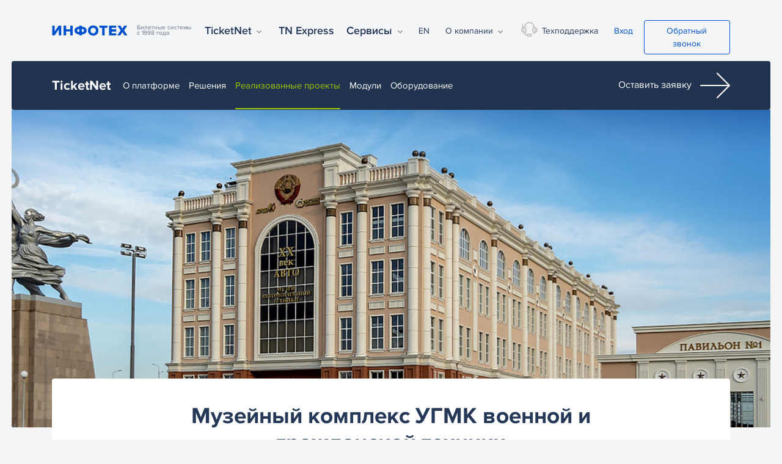

--- FILE ---
content_type: text/html; charset=UTF-8
request_url: https://infotec.ru/TicketNet/clients/muzey-avtomobilnoy-tekhniki-ugmk
body_size: 35482
content:





<!DOCTYPE html>
<html>
  <head>
    <meta charset="utf-8" />
<meta name="Generator" content="Drupal 9 (https://www.drupal.org)" />
<meta name="MobileOptimized" content="width" />
<meta name="HandheldFriendly" content="true" />
<meta name="viewport" content="width=device-width, initial-scale=1.0" />
<link rel="shortcut icon" href="/sites/default/files/logo_fav_1.svg" type="image/svg+xml" />
<link rel="canonical" href="http://infotec.ru/TicketNet/clients/muzey-avtomobilnoy-tekhniki-ugmk" />
<link rel="shortlink" href="http://infotec.ru/node/1552" />
<link rel="revision" href="http://infotec.ru/TicketNet/clients/muzey-avtomobilnoy-tekhniki-ugmk" />

    <title>ИнфоТех | Билетные системы TicketNet</title>

	<link rel="apple-touch-icon" sizes="180x180" href="/themes/custom/infotec_theme/ico/apple-touch-icon.png">
	<link rel="icon" type="image/png" sizes="32x32" href="/themes/custom/infotec_theme/ico/favicon-32x32.png">
	<link rel="icon" type="image/png" sizes="16x16" href="/themes/custom/infotec_theme/ico/favicon-16x16.png">
	<link rel="manifest" href="/themes/custom/infotec_theme/ico/site.webmanifest">
	<link rel="mask-icon" href="/themes/custom/infotec_theme/ico/safari-pinned-tab.svg" color="#5bbad5">
	<meta name="theme-color" content="#ffffff">
        
    <link rel="stylesheet" media="all" href="/sites/default/files/css/css_IojsCGfJqwdl08iao3JxihGVNI-mF8H1JORd3rnHApI.css" />
<link rel="stylesheet" media="all" href="/sites/default/files/css/css_U85VUr7umsyMxuaYWANShVvH35xXWIuId788OiLhYpY.css" />

    <script src="https://use.fontawesome.com/releases/v5.13.1/js/fontawesome.js" defer crossorigin="anonymous"></script>
<script src="https://use.fontawesome.com/releases/v5.13.1/js/solid.js" defer crossorigin="anonymous"></script>
<script src="https://use.fontawesome.com/releases/v5.13.1/js/brands.js" defer crossorigin="anonymous"></script>

  </head>
  <body class="page-node-1552 page-node-type-client path-node anonymous d-flex flex-column h-100">
    <a class="hidden-xs" href="#" id="up" style="">
		<i class="fa fa-2x fa-arrow-circle-up"></i>
	</a>
        
      <div class="dialog-off-canvas-main-canvas d-flex flex-column h-100" data-off-canvas-main-canvas>
    


    <div class="region region-header">
    <div class="container">
      <div class="nav__box d-flex">
    
      </div>
    </div>
  </div>


  

  


<nav class="navbar navbar-expand-lg  d-flex nav-main">
  <div class="container">
  
    <div class="navbar-header d-flex">
	    <a class="navbar-logo mr-auto" href="/">
	    	<img src="/themes/custom/infotec_theme/img/logo.svg" alt=""><span>Билетные системы с 1998 года</span>
	    </a>
	    <button class="navbar-toggler ml-auto" type="button" data-toggle="collapse" data-target="#navbarsExample07XL" aria-controls="navbarsExample07XL" aria-expanded="true" aria-label="Toggle navigation">
	      <img src="/themes/custom/infotec_theme/img/menu.svg" alt="">
	    </button>
	</div>
    <div class="navbar-collapse collapse " id="navbarsExample07XL" style="">
      <ul class="navbar-main navbar-nav mr-auto d-flex h-100">

        <li class="nav-item dropdown active_ show">
          <a class="nav-link dropdown-toggle " href="/TicketNet/about" id="dropdown07XL" aria-expanded="true">TicketNet</a>
          <div class="dropdown-menu show" aria-labelledby="dropdown07XL">
      			<a class="dropdown-item" href="/TicketNet/about">О системе </a>
      			<a class="dropdown-item" href="/TicketNet/decisions">Решения </a>
      			<a class="dropdown-item" href="/TicketNet/clients">Клиенты </a>
      			<a class="dropdown-item" href="/TicketNet/modules">Модули </a>
      			<a class="dropdown-item" href="/TicketNet/hardware">Оборудование </a>
          </div>
          <div class="menu__collapsed">
              <div class="container">
                <div class="row">
                  <div class="col-12 col-sm-6 col-md-5 col-lg-3 col-xl-2">
                    <div class="menu__col">
                      <div class="menu__title">
                        TicketNet
                      </div>
                      <a href="/TicketNet/about" class="menu__item">О системе</a>
                      <a href="/TicketNet/clients" class="menu__item">Клиенты</a>
                      <a href="/TicketNet/modules" class="menu__item">Модули</a>
                      <a href="/TicketNet/hardware" class="menu__item">Оборудование</a>
                    </div>
                  </div>
                  <div class="col-12 col-sm-6 col-md-7 col-lg-3 col-xl-2">
                    <div class="menu__col">
                      <div class="menu__title">
                        
                      </div>
                      <a href="/TicketNet/decisions/Museum" class="menu__item">TicketNet <span>Музей</span></a>
                      <a href="/TicketNet/decisions/teatr" class="menu__item">TicketNet <span>Театр</span></a>
                      <a href="/TicketNet/decisions/ekspo" class="menu__item">TicketNet <span>Экспо</span></a>
                      <a href="/TicketNet/decisions/koncert" class="menu__item">TicketNet <span>Концерт</span></a>

                    </div>
                  </div>
                  <div class="col-12 col-sm-6 col-md-5 col-lg-3 col-xl-2">
                    <div class="menu__col">
                      <div class="menu__title">
                        
                      </div>
                      <a href="/TicketNet/decisions/stadion" class="menu__item">TicketNet <span>Стадион</span></a>
                      <a href="/TicketNet/decisions/sportclub" class="menu__item">TicketNet <span>Спортклуб</span></a>
                      <a href="/TicketNet/decisions/park" class="menu__item">TicketNet <span>Парк</span></a>
                      <a href="/TicketNet/decisions/zoopark" class="menu__item">TicketNet <span>Зоопарк</span></a>

                    </div>
                  </div>
                  <div class="col-12 col-sm-6 col-lg-1 col-xl-2">
                    <div class="menu__col">
                      <div class="menu__title">
                        
                      </div>
                      <a href="/TicketNet/decisions/regionalnaya-biletnaya-sistema" class="menu__item">Региональная билетная система</a>

                    </div>
                  </div>
                  <div class="col-12 col-md-7 col-lg-5 col-xl-4">
                    <a href="/TicketNet/about" class="menu__block">
                      <span class="d-flex menu__logo" href="index.html"><img src="/themes/custom/infotec_theme/img/TN_logo_63x40.svg" alt="">
                      
                      <span class="menu__info">Билетно-пропускная система                         
                        <span class="menu__subinfo">
                          TicketNet
                        </span>
                      </span>
                    </span>
                      <p class="menu__text">Комплексная автоматизация продажи билетов, организации контроля доступа и управления ресурсами на объектах спорта, культуры и развлечений  </p>
                      <img src="/themes/custom/infotec_theme/img/next.svg" alt="" class="menu__next">
                    </a>
                  </div>
                </div>
              </div>
              
            </div>
        </li>
        
        <li class="nav-item">
          <a class="nav-link" href="/tnexpress/about">TN Express</a>
        </li>

        <li class="nav-item dropdown">
          <a class="nav-link dropdown-toggle" href="/services/" id="dropdown07XL" aria-expanded="false">Сервисы</a>
          <div class="dropdown-menu" aria-labelledby="dropdown07XL">
            <a class="dropdown-item" href="/services/readyintegration">Готовые интеграции</a>
            <a class="dropdown-item" href="/services/maintenance">Сопровождение</a>
            <a class="dropdown-item" href="/services/dev">ЦТО ККТ</a>
            <a class="dropdown-item" href="/services/consulting">Консалтинг</a>
            <a class="dropdown-item" href="/services/engineering">Проектирование</a>
            <a class="dropdown-item" href="/services/seminars">Семинары и тренинги</a>

          </div>
          <div class="menu__collapsed">
              <div class="container">
                <div class="row">
                  <div class="col-6 col-md-5 col-lg-2">
                    <div class="menu__col">
                      <div class="menu__title">
                        Сервисы
                      </div>
                      <a href="/services/readyintegration" class="menu__item">Готовые интеграции</a>
                      <a href="/services/maintenance" class="menu__item">Сопровождение</a>
                      <a href="/services/dev" class="menu__item">ЦТО ККТ</a>
                    </div>
                  </div>
                  <div class="col-6 col-md-7 col-lg-2">
                    <div class="menu__col">
                      <div class="menu__title">
                        
                      </div>
                      <a href="/services/consulting" class="menu__item">Консалтинг </a>
                      <a href="/services/engineering" class="menu__item">Проектирование</a>
                      <a href="/services/seminars" class="menu__item">Семинары и тренинги</a>
                    </div>
                  </div>
                  <div class="col-12 col-md-5 col-lg-2">
                    
                  </div>
                  <div class="d-none d-lg-block col-lg-1 col-xl-2">
                    
                  </div>
                  <div class="col-12 col-md-7 col-lg-5 col-xl-4">
                    <a href="/services" class="menu__block">
                      <span class="d-flex menu__logo" href="index.html"><img src="/themes/custom/infotec_theme/img/menulogo.svg" alt="">
                      
                      <span class="menu__info">
                        Индивидуальные решения
                        <span class="menu__subinfo">
						ИнфоТех                          
                        </span>
                      </span>
                    </span>
                      <p class="menu__text">Проектирование, разработка, внедрение, обслуживание, консалтинг и обучение в сфере билетно-пропускных систем серии TicketNet</p>
                      <img src="/themes/custom/infotec_theme/img/next.svg" alt="" class="menu__next">
                    </a>
                  </div>
                </div>
              </div>
              
            </div>
        </li>
      </ul>
      


      <ul class="navbar-slave navbar-nav ml-md-auto d-flex h-100">
        <li class="nav-item">
          <a class="nav-link" href="/en">EN</a>
        </li>
        <li class="nav-item dropdown">
          <a class="nav-link dropdown-toggle" href="/company/about" id="dropdown07XL" aria-expanded="false">О компании</a>
          <div class="dropdown-menu" aria-labelledby="dropdown07XL">
      			<a class="dropdown-item" href="/company/about">История </a>
      			<a class="dropdown-item" href="/company/gratitude">Благодарности</a>
      			<a class="dropdown-item" href="/company/partners">Партнеры </a>
      			<a class="dropdown-item" href="/company/crt">Сертификаты </a>	
      			<a class="dropdown-item" href="/company/dealers">Дилеры </a>
      			<a class="dropdown-item" href="/company/news">Новости и события </a>
      			<a class="dropdown-item" href="/company/career">Карьера </a>
      			<a class="dropdown-item" href="/company/contact">Контактная информация </a>
          </div>
          <div class="menu__collapsed ">
              <div class="container">
                <div class="row">
                  <div class="col-6 col-md-5 col-lg-2">
                    <div class="menu__col">
                      <div class="menu__title">
                        О компании
                      </div>
                      <a href="/company/about" class="menu__item">Компания</a>
                      <a href="/company/about#history" class="menu__item">История</a>
                      <a href="/company/about#youtube" class="menu__item">Видео</a>
                      <a href="/company/about#team" class="menu__item">Команда</a>
                    </div>
                  </div>
                  <div class="col-6 col-md-7 col-lg-2">
                    <div class="menu__col">
                      <div class="menu__title">
                        
                      </div>
                      <a href="/company/gratitude" class="menu__item">Благодарности</a>
                      <a href="/company/partners" class="menu__item">Партнеры</a>
                      <a href="/company/crt" class="menu__item">Сертификаты</a>
                      <a href="/company/dealers" class="menu__item">Дилеры</a>
                    </div>
                  </div>
                  <div class="col-12 col-md-5 col-lg-2">
                    <div class="menu__col">
                      <div class="menu__title">
                        
                      </div>
                      <a href="/company/news" class="menu__item">Новости и события</a>
                      <a href="/company/career" class="menu__item">Карьера</a>
                      <a href="/company/contact" class="menu__item">Контактная информация</a>
                    </div>
                  </div>
                  <div class="d-none d-lg-block col-lg-1 col-xl-2">
                    
                  </div>
                  <div class="col-12 col-md-7 col-lg-5 col-xl-4">
                    <a href="/company/about" class="menu__block">
                      <div class="d-flex menu__logo" href="index.html"><img src="/themes/custom/infotec_theme/img/menulogo.svg" alt="">ИнфоТех</div>
                      <p class="menu__text">Решаем задачи учреждений культуры и искусства в сфере автоматизации билетно-кассового и экскурсионного обслуживания, с учетом законодательства РФ</p>
                      <img src="/themes/custom/infotec_theme/img/next.svg" alt="" class="menu__next">
                    </a>
                  </div>
                </div>
              </div>  
            </div>
        </li>
        <li class="nav-item nav-support">
          <a class="nav-link" href="/company/support"><img src="/themes/custom/infotec_theme/img/headphone.svg" alt="">Техподдержка</a>
        </li>
        <li class="nav-item">
						  <a class="nav-link text-primary" href="/user">Вход</a>
			          
        </li>
        <li class="nav-item">
          <a class="btn btn-outline-primary" href="/contact">Обратный звонок</a>
        </li>


      </ul>

    </div>
  </div>
</nav>



  

<main role="main">
  <a id="main-content" tabindex="-1"></a>
  
  
  

  <div class="container-fluid m-0 p-0">
       <div class="row no-gutters">
            <div class="order-1 order-lg-2 col-12">
          <div class="region region-content">
    <div data-drupal-messages-fallback class="hidden"></div>
<div id="block-infotec-theme-content" class="block block-system block-system-main-block">
  
    
      <article class="node node--type-client node--view-mode-full clearfix">
  
    

  <div>
      <div class="layout layout--onecol">
    <div  class="layout__region layout__region--content">
      <div class="block-region-content"><div class="block block-block-content block-block-content430c607f-0e69-49bb-88dc-4417a641e2e4">
  
    
      
            <div class="clearfix text-formatted field field--name-body field--type-text-with-summary field--label-hidden field__item"><header class="header header-dec" id="header">
  <div class="header__wrap header-tn">
    <div class="header__top">
      <div class="container">
        <div class="header__nav d-flex"><a class="header__logo" href="/ticketnet/about">TicketNet </a>
          <ul class="header__menu d-flex">
            <li><a href="/ticketnet/about">О платформе</a></li>
            <li><a href="/ticketnet/decisions">Решения</a></li>
            <li><a href="/ticketnet/clients">Реализованные проекты</a></li>
            <li><a href="/ticketnet/modules">Модули</a></li>
            <li><a href="/ticketnet/hardware">Оборудование</a></li>
          </ul>
          <a class="header__btn " href="/contact?tema_zaprosa=tn"> Оставить заявку <img alt="" src="/themes/custom/infotec_theme/img/nextwhite.svg" /> </a>
        </div>
      </div>
    </div>
  </div>
</header>
</div>
      
  </div>
<div class="block block-ctools block-entity-viewnode">
  
    
      
<article role="article" class="node node--type-client node--view-mode-in-block">



  <div class="node__content">
    <section class="header header-client" id="header">
      <div class="header__wrap header-tn">
        <div class="header__top">
        <div class="header__main " style="background-image: url(/sites/default/files/styles/1570kh/public/storage/img/cover/2021-02/%D0%9C%D1%83%D0%B7%D0%B5%D0%B9%20%D0%B0%D0%B2%D1%82%D0%BE%D0%BC%D0%BE%D0%B1%D0%B8%D0%BB%D1%8C%D0%BD%D0%BE%D0%B9%20%D1%82%D0%B5%D1%85%D0%BD%D0%B8%D0%BA%D0%B8.jpg?itok=hqswZqa2) ">
          <div class="container">
            
          </div>
        </div>
      </div>
      </div>
    </section>

    <section class="museums museums-client" id="museums">
      <div class="container">
        <div class="museums__box">
          <div class="row">
            <div class="col-d-none col-xl-2"></div>
            <div class="col-12 col-xl-8">
              <h4 class="mb-30">
                <span class="field field--name-title field--type-string field--label-hidden">Музейный комплекс УГМК военной и гражданской техники</span>

              </h4>

              <p class="museums-client__info">
                <span class="gray">Задача:</span> Внедрить систему TicketNet на объекте Музейный комплекс УГМК (бывший Музей автомобильной техники)
              </p>
            </div>
            <div class="col-d-none col-xl-2"></div>
          </div>
        </div>
        <div class="museums-client__box">
          <div class="row">
            <div class="col-d-none col-xl-2">

            </div>
            <div class="col-12 col-xl-5">
              <h6>
                Об объекте
              </h6>
              <div class="article__body editor__content">
                
            <div class="clearfix text-formatted field field--name-field-client-obj-info field--type-text-long field--label-hidden field__item"><p><a href="https://mkugmk.ru/">Музейный комплекс Уральской горно-металлургической компании</a> – один из крупнейших в мире музеев военной и автомобильной техники и истории. В настоящее время в состав Музейного комплекса входят три выставочных центра и открытая экспозиционная площадка.</p>

<p>В 4-этажном здании на площади 12 тыс.кв.м. представлена 130-летняя история автомобильного транспорта в нашей стране и мире.</p>

<p>Основой для создания Музея послужила коллекция гражданского транспорта Музея военной техники УГМК. С 27 апреля 2016 года Автомузей функционировал на временной площадке – в одном из цехов АО «Уралэлектромедь», а 8 мая 2018 года обрел свой дом в специально построенном выставочном центре.</p>

<p>В коллекции Музейного комплекса УГМК насчитывается порядка 12 тыс. экспонатов, в том числе около 500 образцов военной техники и около 500 советских и зарубежных автомобилей, мотоциклов, велосипедов и других транспортных средств.</p>
</div>
      
              </div>
            </div>
            <div class="col-12 col-xl-3">
              <div class="museums-client__map">
                
            <div class="field field--name-field-client-gps field--type-yamaps field--label-hidden field__item"><div class="yamaps-field-map" style="height:400px;width:100%" id="field-client-gps-0"></div>
</div>
      
                <div class="museums-client__map__icon">
                  <i class="fas fa-map-marker-alt mr-2"></i> 
            <div class="field field--name-field-client-gorod field--type-entity-reference field--label-hidden field__item">Верхняя Пышма</div>
      
                </div>
              </div>
            </div>
            <div class="col-d-none col-xl-2"></div>
          </div>
          <div class="row museums-client_pad">
            <div class="col-xl-2"></div>
            <div class="col-12 col-xl-8">
              <h6>
                Что сделано
              </h6>
              <div class="article__body editor__content">
              
      <div class="field field--name-field-client-tsk field--type-entity-reference-revisions field--label-hidden field__items">
              <div class="field__item">  <div class="paragraph paragraph--type--client-tsk-item paragraph--view-mode--default">
          
            <div class="field field--name-field-client-tsk-date-end field--type-datetime field--label-hidden field__item">18.03.2018</div>
      
            <div class="clearfix text-formatted field field--name-field-client-whatdo field--type-text-long field--label-hidden field__item"><p>В настоящий момент в составе системы TicketNet:</p>

<ul>
	<li>9 АРМ кассира ( в Музее военной техники, в Музее автомобильной техники, в Музее авиации и т.д.);</li>
	<li>АРМ администратора (Музей Авиации);</li>
	<li>Контроль доступа:
	<ul>
		<li>4 турникета;</li>
		<li>2 калитки PERCo-WMD- 06;</li>
		<li>2 калитки на выход Came SALOON 40;</li>
		<li>2 ручных устройства контроля прохода Newland NLS-PT30;</li>
		<li>6 ручных терминалов Urovo DT40;</li>
	</ul>
	</li>
	<li>4 терминала по продаже билетов.</li>
</ul>
</div>
      
      </div>
</div>
          </div>
  
              </div>
            </div>
            <div class="col-xl-2"></div>
          </div>
          <div class="row">

            <div class="col-12 col-lg-8 offset-lg-2">
              <div class="museum-client__item">
                <!-- Gallery -->
                <div class="row">
                	
                </div>
              </div>
            </div>


            <div class="col-d-none col-lg-2"></div>
          </div>
        </div>
      </div>
    </section>


  </div>

</article>

  </div>
<div class="views-element-container block block-views block-views-blockcompany-news-objectnews">
  
    
      <div><div class="container events view view-company-news view-id-company_news view-display-id-objectnews js-view-dom-id-20f24c21da9c01e13b4dd3682974efe8456c28c9811c8cc37ddd5ecd62721c7e">
  
    
      <div class="view-header">
      <h3 class="mb-5">Новости по проекту</h3>
    </div>
      
      <div class="view-content">
      
<div class="events__box row">

	<div class="col-12 col-md-6 col-lg-4 ">   <a href="/company/news/novosti-otrasli/2023/bilety-v-muzeynyy-kompleks-ugmk-teper-mozhno-kupit-v-terminalakh" class="events__item">
     <img src="/sites/default/files/styles/news690/public/images/news/2023-07/uralskiy-ekspress-poezd-rzhd-_85.jpg?itok=0LHP5ece" alt="">
     <p class="events__data">
			18 июля 2023
    </p>
    <p class="events__text">
			Билеты в Музейный комплекс УГМК теперь можно купить в терминалах самообслуживания РЖД в Екатеринбурге		
    </p>
<div class="events__dark"></div>
  </a></div>
	<div class="col-12 col-md-6 col-lg-4 ">   <a href="/company/news/modernizaciya/2020/modernizaciya-polnogabaritnoy-modeli-terminala" class="events__item">
     <img src="/sites/default/files/styles/news690/public/images/news/2021-03/isaakiy_terminal_1.jpg?itok=SA-7Rsyt" alt="">
     <p class="events__data">
			20 августа 2020
    </p>
    <p class="events__text">
			Модернизация полногабаритной модели терминала		
    </p>
<div class="events__dark"></div>
  </a></div>
	<div class="col-12 col-md-6 col-lg-4 ">   <a href="/company/news/modernizaciya/2018/rasshirenie-sistemy-v-muzee-avtomobilnoy-tekhniki-ugmk" class="events__item">
     <img src="/sites/default/files/styles/news690/public/images/news/2021-03/%D0%9C%D1%83%D0%B7%D0%B5%D0%B9%20%D0%B0%D0%B2%D1%82%D0%BE%D0%BC%D0%BE%D0%B1%D0%B8%D0%BB%D1%8C%D0%BD%D0%BE%D0%B9%20%D1%82%D0%B5%D1%85%D0%BD%D0%B8%D0%BA%D0%B8_0.jpg?itok=r2NZhrXZ" alt="">
     <p class="events__data">
			18 марта 2018
    </p>
    <p class="events__text">
			Расширение системы в Музее автомобильной техники УГМК		
    </p>
<div class="events__dark"></div>
  </a></div>

</div>


    </div>
  
          </div>
</div>

  </div>
<div class="block block-block-content block-block-content73fd6aea-276b-4151-b8e0-bc819c061135">
  
    
      
            <div class="clearfix text-formatted field field--name-body field--type-text-with-summary field--label-hidden field__item"><section class="start start-tn" id="start">
  <div class="container">
    <div class="row">
      <div class="col-12 col-lg-4">
        <div class="start__box d-flex">
          <h2>
            Хотите заказать 
            <br>подобный проект?
          </h2>
        </div>		
      </div>
      <div class="col-12 col-lg-8">
        <div class="start__content cl-content">
          <p>
            Внедрить одно из решений TicketNet или собрать его полностью под свой объект легко — как с нуля, так и при переходе с других билетных систем.
          </p>
          <p>
            Хороший и понятный интерфейс, обучение работе с системой нашими специалистами позволят быстро начать работу и решать бизнес-задачи.
          </p>
          <div class="start__links d-flex">
            <a href="/contact?tema_zaprosa=tn" class="btn-primary btn">
              Оставить заявку
            </a>
            <a href="/contact?tema_zaprosa=demo" class="btn btn-light start__demo">
              Заказ демонстрации
            </a>
          </div>
        </div>
      </div>
    </div>
  </div>
</section></div>
      
  </div>
</div>
    </div>
  </div>

  </div>
</article>

  </div>

  </div>

      </div>
          </div>
  </div>

</main>

<footer class="mt-auto     ">
  <div class="container-fluid m-0 p-0">
      <div class="region region-footer">
    <div id="block-podvalnoemenyu" class="block block-block-content block-block-content8a5bf458-e169-447c-8a7b-7b927ceb06c3">
  
    
      
            <div class="clearfix text-formatted field field--name-body field--type-text-with-summary field--label-hidden field__item"><footer class="footer" id="footer">
<div class="footer__box">
<div class="container">
<div class="row">
<div class="col-12 col-lg-4">
<div class="footer__content"><a href="/"><img alt="" src="/themes/custom/infotec_theme/img/footer-logo1.svg" /> </a>
<p>ИнфоТех® – разработка и внедрение современных билетных систем для спортивных и культурно-досуговых объектов</p>

<div class="footer__socials d-flex">
<a href="https://vk.com/info_tec" target="_blank"><i class="fab fa-vk"></i></a>
<!--- 
<a href="https://www.facebook.com/infotec.ru/" target="_blank"><i class="fab fa-facebook"></i></a>
<a href="https://www.instagram.com/infotec.ru/" target="_blank"><i class="fab fa-instagram"></i></a>
<a href="https://www.youtube.com/user/infotec0" target="_blank"><i class="fab fa-youtube"></i></a> --->
</div>
</div>
</div>

<div class="col-12 col-lg-8">
<div class="footer__list d-flex">
<ul>
	<li>TicketNet</li>
	<li><a href="/TicketNet/about">О системе </a></li>
	<li><a href="/TicketNet/decisions">Решения </a></li>
	<li><a href="/TicketNet/clients">Реализованные<br />проекты </a></li>
	<li><a href="/TicketNet/modules">Модули </a></li>
	<li><a href="/TicketNet/hardware">Оборудование </a></li>
</ul>

<ul>
	<li>TN Express</li>
	<li><a href="/TNExpress/about">О сервисе </a></li>
	<li><a href="/TNExpress/about#advan">Преимущества </a></li>
	<li><a href="/TNExpress/about#key">Состав</a></li>
</ul>

<ul>
	<li>Сервисы</li>
	<li><a href="/services/readyintegration">Готовые интеграции </a></li>
	<li><a href="/services/maintenance">Сопровождение </a></li>
	<li><a href="/services/dev">ЦТО ККТ</a></li>
	<li><a href="/services/consulting">Консалтинг </a></li>
	<li><a href="/services/engineering">Проектирование </a></li>
	<li><a href="/services/seminars">Семинары и тренинги </a></li>
</ul>

<ul>
	<li>Компания</li>
	<li><a href="/company/about">История </a></li>
	<li><a href="/company/gratitude">Благодарности </a></li>
	<li><a href="/company/partners">Партнеры </a></li>
	<li><a href="/company/crt">Сертификаты </a></li>
	<!--- <li><a href="/company/dealers">Дилеры </a></li>--->
	<li><a href="/company/news">Новости и события </a></li>
	<li><a href="/company/career">Карьера </a></li>
</ul>
</div>
</div>
</div>
</div>
</div>

<div class="footer__flex">
<div class="container">
<div class="footer__block d-flex"><a class="footer__lan" href="/en"><img alt="" src="/themes/custom/infotec_theme/img/usa.png" />Go to English </a>

<div class="footer__info d-flex"><a class="footer__tel" href="tel:88005555929">8 800 5555-929 </a> <a class="footer__con" href="/company/contact"> Контактная информация </a></div>

<div class="footer__wrap d-flex"><a class="footer__tech" href="/company/support"><img alt="" src="/themes/custom/infotec_theme/img/headphone.svg" />Техподдержка </a> <a class="footer__enter" href="/user"> Вход </a> <a class="footer__btn btn btn-secondary" href="/contact"> Оставить заявку </a></div>
</div>
</div>
</div>

<div class="container">
<div class="footer__line d-flex">
<div class="footer__left">
<p class="footer__rights">© ООО «ИнфоТех». Все права защищены. 0+</p>

<p class="footer__policy">Продолжая использовать наш сайт, вы даете согласие на обработку файлов Cookies и других пользовательских данных, в соответствии с <a href="/privacy">Политикой конфиденциальности.</a></p>
</div>

<p class="footer__dev">Разработано в <a href="https://tiqum.ru" target="_blank">TIQUM</a></p>
</div>
</div>
</footer>
</div>
      
  </div>

  </div>

  </div>
</footer>

  </div>

    
    <script type="application/json" data-drupal-selector="drupal-settings-json">{"path":{"baseUrl":"\/","scriptPath":null,"pathPrefix":"","currentPath":"node\/1552","currentPathIsAdmin":false,"isFront":false,"currentLanguage":"ru"},"pluralDelimiter":"\u0003","suppressDeprecationErrors":true,"colorbox":{"transition":"elastic","speed":350,"opacity":0.85,"slideshow":false,"slideshowAuto":true,"slideshowSpeed":2500,"slideshowStart":"\u0437\u0430\u043f\u0443\u0441\u0442\u0438\u0442\u044c \u0441\u043b\u0430\u0439\u0434\u0448\u043e\u0443","slideshowStop":"\u043e\u0441\u0442\u0430\u043d\u043e\u0432\u0438\u0442\u044c \u0441\u043b\u0430\u0439\u0434\u0448\u043e\u0443","current":"{current} \/ {total}","previous":"\u00ab \u041f\u0440\u0435\u0434\u044b\u0434\u0443\u0449\u0438\u0439","next":"\u0421\u043b\u0435\u0434\u0443\u044e\u0449\u0438\u0439 \u00bb","close":"Close","overlayClose":true,"returnFocus":true,"maxWidth":"90%","maxHeight":"90%","initialWidth":"300","initialHeight":"250","fixed":true,"scrolling":true,"mobiledetect":true,"mobiledevicewidth":"480px"},"yamaps":{"field-client-gps-0":{"init":{"center":[56.95877678785014,60.58260405745839],"zoom":15,"type":"yandex#map","behaviors":["scrollZoom","dblClickZoom","drag"]},"display_options":{"display_type":"map","width":"100%","height":"400px"},"controls":1,"placemarks":[{"coords":[56.95931604523713,60.58685538363485],"params":{"color":"blue","iconContent":"\u041c\u0443\u0437\u0435\u0439\u043d\u044b\u0439 \u043a\u043e\u043c\u043f\u043b\u0435\u043a\u0441 \u0423\u0413\u041c\u041a","balloonContentBody":"\u0421\u0432\u0435\u0440\u0434\u043b\u043e\u0432\u0441\u043a\u0430\u044f \u043e\u0431\u043b\u0430\u0441\u0442\u044c, \u0412\u0435\u0440\u0445\u043d\u044f\u044f \u041f\u044b\u0448\u043c\u0430,\u0443\u043b\u0438\u0446\u0430 \u0410\u043b\u0435\u043a\u0441\u0430\u043d\u0434\u0440\u0430 \u041a\u043e\u0437\u0438\u0446\u044b\u043d\u0430, 2","balloonContentHeader":"\u041c\u0443\u0437\u0435\u0439\u043d\u044b\u0439 \u043a\u043e\u043c\u043f\u043b\u0435\u043a\u0441 \u0423\u0413\u041c\u041a"}}],"lines":null,"polygons":null,"edit":false}},"user":{"uid":0,"permissionsHash":"473f8e00eefe3d0a2e1687086d132df79b16c535aa967fe4e6274a78e308d016"}}</script>
<script src="/sites/default/files/js/js_K3YzcOApyOnnwtAhOcXuqmPoexZ9w-3I7DwcXzV8OU4.js"></script>
<script src="//api-maps.yandex.ru/2.1/?lang=ru_RU&amp;apikey=e6cc6c85-231d-4078-a6a4-a7b42f7dff02"></script>
<script src="/sites/default/files/js/js_-ZCy7tEUyyVZmxBCEwxXwD69_-7Le6vCCHoQqtxsQ4Y.js"></script>


  </body>
</html>


--- FILE ---
content_type: image/svg+xml
request_url: https://infotec.ru/themes/custom/infotec_theme/img/headphone.svg
body_size: 1816
content:
<svg xmlns="http://www.w3.org/2000/svg" width="27" height="24" viewBox="0 0 27 24">
    <defs>
        <filter id="snnwtvxh9a">
            <feColorMatrix in="SourceGraphic" values="0 0 0 0 0.498039 0 0 0 0 0.498039 0 0 0 0 0.498039 0 0 0 1.000000 0"/>
        </filter>
    </defs>
    <g fill="none" fill-rule="evenodd" filter="url(#snnwtvxh9a)" transform="translate(-1436 -386)">
        <path fill="#000" fill-rule="nonzero" d="M1463 399.247c0-2.165-1.558-3.942-3.526-4.093-.233-.774-.864-1.382-1.658-1.593-.53-4.29-4.066-7.561-8.316-7.561-4.25 0-7.786 3.271-8.316 7.561-.794.21-1.425.819-1.658 1.593-.069.006-.136.013-.204.022v-5.072c0-.43-.354-.78-.79-.78-.438 0-.792.35-.792.78v5.696c-1.046.731-1.74 2.003-1.74 3.447 0 2.164 1.558 3.941 3.526 4.092.232.772.86 1.379 1.65 1.591.337 1.932 2.05 3.408 4.105 3.408h.183c.331.965 1.258 1.662 2.348 1.662h3.376c1.366 0 2.478-1.095 2.478-2.442 0-1.346-1.112-2.441-2.478-2.441h-3.376c-1.09 0-2.017.697-2.348 1.662h-.183c-1.196 0-2.205-.805-2.498-1.894.931-.316 1.602-1.187 1.602-2.21v-6.857c0-1.026-.676-1.9-1.611-2.213.494-3.442 3.33-6.047 6.726-6.047s6.232 2.605 6.726 6.047c-.935.313-1.61 1.187-1.61 2.213v6.857c0 1.29 1.064 2.338 2.372 2.338h.211c1.075 0 1.984-.707 2.275-1.674 1.968-.15 3.526-1.928 3.526-4.092zm-15.188 7.428h3.376c.494 0 .896.396.896.883s-.402.884-.897.884h-3.374c-.495 0-.897-.397-.897-.884s.402-.883.897-.883zm-10.23-7.428c0-1.236.813-2.3 1.846-2.509v5.017c-1.033-.209-1.846-1.273-1.846-2.508zm5.22 3.428c0 .43-.354.78-.79.78h-.211c-.436 0-.791-.35-.791-.78v-6.857c0-.43.355-.779.79-.779h.212c.436 0 .79.35.79.78v6.856zm15.188 0c0 .43-.355.78-.79.78h-.212c-.436 0-.79-.35-.79-.78v-6.857c0-.43.354-.779.79-.779h.211c.436 0 .791.35.791.78v6.856zm1.582-.92v-5.017c1.033.21 1.846 1.273 1.846 2.509 0 1.235-.813 2.3-1.846 2.508z"/>
    </g>
</svg>


--- FILE ---
content_type: application/javascript; charset=KOI8-R
request_url: https://infotec.ru/sites/default/files/js/js_-ZCy7tEUyyVZmxBCEwxXwD69_-7Le6vCCHoQqtxsQ4Y.js
body_size: 50697
content:
/**
 * @file
 * Initialize object extended to jQuery for global operations.
 */

(function ($, Drupal) {

  Drupal.behaviors.yamaps_field_formatter = {
    attach: function (context) {
      if (typeof ymaps === 'undefined') {
        setTimeout(Drupal.attachBehaviors, 200);
        return;
      }
      ymaps.ready(function() {
        $.extend({
          yaMaps: {
            // Maps on page.
            maps: {},
            // Map tools.
            _mapTools: [],
            // Layouts.
            _layouts: {},
            addMapTools: function(button) {
              this._mapTools.push(button);
            },
            getMapTools: function(Map) {
              var tools = [];
              for (var i in this._mapTools) {
                if (typeof this._mapTools[i] == 'function') {
                  tools.push(this._mapTools[i](Map));
                }
                else {
                  tools.push(this._mapTools[i]);
                }
              }
              return tools;
            },
            addLayout: function(name, layout) {
              if (!this._layouts.hasOwnProperty(name)) {
                this._layouts[name] = layout;
              }
            },
            initLayouts: function() {
              for (var name in this._layouts) {
                if (!ymaps.layout.storage.isDefined(name)) {
                  ymaps.layout.storage.add(name, this._layouts[name]);
                }
              }
            }
          }
        });

        $.yaMaps.BaseYamapsObject = {
          // Edit mode for line and polygon.
          startEditing: function(active) {
            this.element.editor.startEditing();
            if (active) {
              this.element.editor.state.set('drawing', true);
            }
            this.element.editor.events.add('statechange', function(e) {
              if (this.element.editor.state.get('editing') && !this.element.editor.state.get('drawing')) {
                this.openBalloon();
              }
            }, this);
          },
          // Set line and polygon colors.
          setColor: function(strokeColor, fillColor) {
            this.element.options.set('strokeColor', $.yaMaps.colors[strokeColor]);
            if (typeof fillColor != 'undefined') {
              this.element.options.set('fillColor', $.yaMaps.colors[fillColor]);
            }
          },
          // Set balloon content.
          setContent: function(balloonContent) {
            this.element.properties.set('balloonContent', balloonContent);
          },
          // Set opacity.
          setOpacity: function(opacity) {
            this.element.options.set('opacity', opacity);
          },
          // Set line width.
          setWidth: function(width) {
            this.element.options.set('strokeWidth', width);
          },
          // Open balloon.
          openBalloon: function() {
            this.element.balloon.open();
          },
          // Close balloon.
          closeBalloon: function() {
            this.element.balloon.close();
          },
          // Remove line or polygon.
          remove: function() {
            this.getParent().remove(this);
            this.exportParent();
          },
          // Set parent object.
          setParent: function(Parent) {
            this.parent = Parent;
          },
          // Get parent.
          getParent: function() {
            return this.parent;
          },
          // Export line or polygon.
          Export: function() {
            var coords = this.element.geometry.getCoordinates();
            if (typeof coords[0] != 'object' || coords.length < 1) {
              return;
            }
            else {
              if (typeof coords[0][0] == 'object') {
                if (coords[0].length < 3) {
                  return;
                }
              }
              else if (coords.length < 2) {
                return;
              }
            }
            var props = this.element.properties.getAll();
            var data = {
              coords: coords,
              params: {
                strokeWidth: props.strokeWidth,
                strokeColor: props.strokeColor,
                balloonContent: props.balloonContent,
                opacity: props.opacity
              }
            };
            if (typeof props.fillColor != 'undefined') {
              data.params.fillColor = props.fillColor;
            }
            return data;
          },
          // Export all lines or polygons on this map to html container.
          exportParent: function() {
            var collection = this.getParent();
            if (collection) {
              collection.exportToHTML();
            }
          },
          // Init object.
          _init: function(element) {
            this.element = element;
            this.parent = null;

            // Actions for export lines or polygons.
            this.element.events.add(['geometrychange', 'propertieschange'], this.exportParent, this);

            // Line or polygon initialization parameters.
            this.element.properties.set('element', this);
            var properties = this.element.properties.getAll();
            this.setColor(properties.strokeColor, properties.fillColor);
            this.setOpacity(properties.opacity);
            this.setWidth(properties.strokeWidth);
          }
        };

        $.yaMaps.BaseYamapsObjectCollection = {
          // Export collection.
          Export: function() {
            var data = [];
            this.elements.each(function(element) {
              var content = element.properties.get('element').Export();
              if (content) {
                data.push(content);
              }
            });
            return data;
          },
          // Export collection to HTML element.
          exportToHTML: function() {
            var elements = this.Export();
            // var mapId = this.elements.getMap().container.getElement().parentElement.id;
            var $map = $(this.elements.getMap().container.getElement());
            var mapId = $map.closest('.yamaps-field-map').attr('id');
            var $storage = $(this.storagePrefix + mapId);
            $storage.val(JSON.stringify(elements));
          },
          // Add new line or polygon to collection.
          add: function(Element) {
            Element.setParent(this);
            this.elements.add(Element.element);
            return Element;
          },
          // Remove polygon or line from map.
          remove: function(Element) {
            this.elements.remove(Element.element);
          },
          // Init object.
          _init: function(options) {
            this.elements = new ymaps.GeoObjectCollection();
            this.elements.options.set(options);
          }
        };
      });
    }
  }

})(jQuery, Drupal);
;
/**
 * @file
 * Placemarks support plugin.
 */

(function($) {
  Drupal.behaviors.yamapsPlacemarks = {
    attach: function (context, settings) {
      ymaps.ready(function() {
        // Class for one placemark.
        $.yaMaps.YamapsPlacemark = function(geometry, properties, options) {
          this.placemark = new ymaps.Placemark(geometry, properties, options);
          this.parent = null;

          // Set placemark icon and balloon content.
          this.setContent = function(iconContent, balloonContent) {
            this.placemark.properties.set('iconContent', iconContent);
            this.placemark.properties.set('balloonContentHeader', iconContent);
            this.placemark.properties.set('balloonContentBody', balloonContent);
          };

          // Set placemark color.
          this.setColor = function(color) {
            var preset = 'islands#' + color;
            preset += this.placemark.properties.get('iconContent') ? 'StretchyIcon' : 'DotIcon';
            this.placemark.options.set('preset', preset);
          };

          // Close balloon.
          this.closeBalloon = function() {
            this.placemark.balloon.close();
          };

          // Open balloon.
          this.openBalloon = function() {
            this.placemark.balloon.open();
          };

          // Remove placemark.
          this.remove = function() {
            this.getParent().remove(this);
            this.exportParent();
          };

          // Set placemark parent.
          this.setParent = function(Parent) {
            this.parent = Parent;
          };

          // Get parent.
          this.getParent = function() {
            return this.parent;
          };

          // Export placemark information.
          this.Export = function() {
            var coords = this.placemark.geometry.getCoordinates();
            var props = this.placemark.properties.getAll();
            return {
              coords: coords,
              params: {
                color: props.color,
                iconContent: props.iconContent,
                balloonContentBody: props.balloonContentBody,
                balloonContentHeader: props.iconContent
              }
            };
          };

          // Export all placemarks from this map.
          this.exportParent = function(event) {
            var collection = this.getParent();
            if (collection) {
              var $map = $(collection.elements.getMap().container.getElement());
              var mapId = $map.closest('.yamaps-field-map').attr('id');
              var placemarks = collection.Export();
              var $storage = $('.field-yamaps-placemarks-' + mapId);
              $storage.val(JSON.stringify(placemarks));
            }
          };

          // Placemark events for export.
          this.placemark.events
            .add('dragend', this.exportParent, this)
            .add('propertieschange', this.exportParent, this);

          // Set placemark params.
          this.setColor(properties.color);
          this.placemark.properties.set('Placemark', this);

        };

        // Placemarks collection class.
        $.yaMaps.YamapsPlacemarkCollection = function(options) {
          this.placemarks = [];
          this.elements = new ymaps.GeoObjectCollection();
          this.elements.options.set(options);

          // Add new placemark to collection.
          this.add = function(Placemark) {
            Placemark.setParent(this);
            this.placemarks.push(Placemark);
            this.elements.add(Placemark.placemark);
            return Placemark;
          };

          // Create placemark and add to collection.
          this.createPlacemark = function(geometry, properties, options) {
            return this.add(new $.yaMaps.YamapsPlacemark(geometry, properties, options));
          };

          // Remove placemark.
          this.remove = function(Placemark) {
            this.elements.remove(Placemark.placemark);
            for (var i in this.placemarks) {
              if (this.placemarks[i] === Placemark) {
                this.placemarks.splice(i, 1);
                break;
              }
            }
          };

          // Each placemarks callback.
          this.each = function(callback) {
            for (var i in this.placemarks) {
              callback(this.placemarks[i]);
            }
          };

          // Export collection.
          this.Export = function() {
            var placemarks = [];
            this.each(function(Placemark) {
              placemarks.push(Placemark.Export());
            });
            return placemarks;
          };
        };

        // Edit placemark balloon template.
        $.yaMaps.addLayout('yamaps#PlacemarkBalloonEditLayout',
          ymaps.templateLayoutFactory.createClass(
            [
              '<div class="yamaps-balloon yamaps-placemark-edit">',
              '<div class="form-element">',
              '<label for="iconContent">' + Drupal.t('Placemark text') + '</label>',
              '<input type="text" id="iconContent" value="$[properties.iconContent]"/>',
              '</div>',
              '<div class="form-element placemark-colors">',
              '<label>' + Drupal.t('Color') + '</label>',
              '$[[yamaps#ColorPicker]]',
              '</div>',
              '<div class="form-element">',
              '<label for="balloonContent">' + Drupal.t('Balloon text') + '</label>',
              '<input type="text" id="balloonContent" value="$[properties.balloonContentBody]"/>',
              '</div>',
              '$[[yamaps#ActionsButtons]]',
              '</div>'
            ].join(""),
            {
              build: function () {
                this.constructor.superclass.build.call(this);
                this.properties = this.getData().properties.getAll();
                // Balloon HTML element.
                var $element = $(this.getParentElement());
                var _this = this;

                // Placemark colorpicker.
                this.$placemarkColors = $(this.getParentElement()).find('.placemark-colors .yamaps-color');
                this.$placemarkColors.each(function() {
                  var $this = $(this);
                  var $div = $this.children('div');
                  if (_this.properties.color == $div.attr('data-content')) {
                    $this.addClass('yamaps-color-active');
                  }
                });
                this.$placemarkColors.bind('click', this, this.colorClick);

                // Placemark icon and balloon content.
                this.$iconContent = $element.find('#iconContent');
                this.$balloonContent = $element.find('#balloonContent');

                // Actions.
                $('#deleteButton').bind('click', this, this.onDeleteClick);
                $('#saveButton').bind('click', this, this.onSaveClick);
              },
              clear: function () {
                this.constructor.superclass.build.call(this);
                this.$placemarkColors.unbind('click', this, this.colorClick);
                $('#deleteButton').unbind('click', this, this.onDeleteClick);
                $('#saveButton').unbind('click', this, this.onSaveClick);

              },
              colorClick: function(e) {
                // Colorpicker click.
                e.data.properties.color = $(this).children('div').attr('data-content');
              },
              onDeleteClick: function (e) {
                // Delete click.
                e.data.properties.Placemark.remove();
                e.preventDefault();
              },
              onSaveClick: function(e) {
                // Save click.
                var placemark = e.data.properties.Placemark;
                // Save content, color and close balloon.
                placemark.setContent(e.data.$iconContent.val(), e.data.$balloonContent.val());
                placemark.setColor(e.data.properties.color);
                placemark.closeBalloon();
              }
            }
          )
        );

        // Add placemarks support to map.
        $.yaMaps.addMapTools(function(Map) {
          // Default options.
          var options = {
            balloonMaxWidth: 300,
            balloonCloseButton: true
          };
          if (Map.options.edit) {
            // If map in edit mode set edit mode to placemarks options.
            options.balloonContentLayout = 'yamaps#PlacemarkBalloonEditLayout';
            options.draggable = true;
          }

          // Create new collection.
          var placemarksCollection = new $.yaMaps.YamapsPlacemarkCollection(options);
          if (Map.options.placemarks != null) {
            // Add cluster.
            if (Map.options.clusterer == 1) {
              var clusterer = new ymaps.Clusterer({
                clusterHideIconOnBalloonOpen: true,
                geoObjectHideIconOnBalloonOpen: true
              });
              var clustererArray = [];
              var presetType;
              for (var i = 0; i < Map.options.placemarks.length; i++) {
                presetType = Map.options.placemarks[i].params.iconContent !== '' ? 'StretchyIcon' : 'DotIcon';
                clustererArray.push(new ymaps.Placemark(
                  [
                    Map.options.placemarks[i].coords[0],
                    Map.options.placemarks[i].coords[1]
                  ],
                  {
                    iconContent: Map.options.placemarks[i].params.iconContent,
                    balloonContentBody: Map.options.placemarks[i].params.balloonContentBody,
                    balloonContentHeader: Map.options.placemarks[i].params.balloonContentHeader
                  },
                  {
                    preset: 'islands#' + Map.options.placemarks[i].params.color + presetType
                  }
                ));
              }
              clusterer.add(clustererArray);
              Map.map.geoObjects.add(clusterer);
              Map.map.geoObjects.add(placemarksCollection.elements);
              if (Map.options.auto_zoom == 1) {
                Map.map.setBounds(clusterer.getBounds(), {checkZoomRange: true});
              }
            }
            else {
              // Add already created elements to collection.
              for (var i in Map.options.placemarks) {
                placemarksCollection.add(new $.yaMaps.YamapsPlacemark(
                  Map.options.placemarks[i].coords,
                  Map.options.placemarks[i].params,
                  Map.options.placemarks[i].options
                ));
              }
              Map.map.geoObjects.add(placemarksCollection.elements);
              if (Map.options.auto_zoom == 1) {
                Map.map.setBounds(placemarksCollection.elements.getBounds(), {checkZoomRange: true});
              }
            }
          }
          else {
            Map.map.geoObjects.add(placemarksCollection.elements);
          }

          // If map in view mode exit.
          if (!Map.options.edit) {
            return;
          }

          // If map in edit mode add search form.
          if (Map.options.display_options.display_type != 'map_without_fields') {
            var $searchForm = $([
              '<form class="yamaps-search-form">',
              '<input type="text" class="form-text" placeholder="' + Drupal.t('Search on the map') + '" value=""/>',
              '<input type="submit" class="form-submit" value="' + Drupal.t('Search') + '"/>',
              '</form>'].join(''));

            $searchForm.bind('submit', function (e) {
              var searchQuery = $searchForm.children('input').val();
              // Find one element.
              ymaps.geocode(searchQuery, {results: 1}, {results: 100}).then(function (res) {
                var geoObject = res.geoObjects.get(0);
                if (!geoObject) {
                  alert(Drupal.t('Not found'));
                  return;
                }
                var coordinates = geoObject.geometry.getCoordinates();
                var params = geoObject.properties.getAll();
                // Create new placemark.
                var Placemark = new $.yaMaps.YamapsPlacemark(coordinates, {
                  iconContent: params.name,
                  balloonHeaderContent: params.name,
                  balloonContentBody: params.description,
                  color: 'blue'
                });
                placemarksCollection.add(Placemark);
                Placemark.openBalloon();
                // Pan to new placemark.
                Map.map.panTo(coordinates, {
                  checkZoomRange: false,
                  delay: 0,
                  duration: 1000,
                  flying: true
                });
              });
              e.preventDefault();
            });
            // Add search form after current map.
            $searchForm.insertAfter('#' + Map.mapId);
          }

          // Map click listener to adding new placemark.
          var mapClick = function(event) {
            var Placemark = placemarksCollection.createPlacemark(event.get('coords'), {iconContent: '', color: 'blue', balloonContentBody: '', balloonContentHeader: ''});
            Placemark.openBalloon();
          };

          // New button.
          var pointButton = new ymaps.control.Button({
            data: {
              image: '[data-uri]',
              title: Drupal.t('Setting points')
            }
          });

          // Button events.
          pointButton.events
            .add('select', function(event) {
              Map.cursor = Map.map.cursors.push('pointer');
              Map.mapListeners.add('click', mapClick);
            })
            .add('deselect', function(event) {
              Map.cursor.remove();
              Map.mapListeners.remove('click', mapClick);
            });

          return pointButton;
        });
      });
    }
  }
})(jQuery);
;
/**
 * @file
 * Polylines support plugin.
 */

(function($) {
  Drupal.behaviors.yamapsLine = {
    attach: function(context, settings) {
      ymaps.ready(function() {
        // Class for one line.
        $.yaMaps.YamapsLine = function(geometry, properties, options) {
          this._init(new ymaps.Polyline(geometry, properties, options));
        };
        $.yaMaps.YamapsLine.prototype = $.yaMaps.BaseYamapsObject;

        // Class for lines collection.
        $.yaMaps.YamapsLineCollection = function(options) {
          this._init(options);
          // Selector "storagePrefix + MAP_ID" will be used
          // for export collection data.
          this.storagePrefix = '.field-yamaps-lines-';

          // Create line and add to collection.
          this.createLine = function(geometry, properties, options) {
            return this.add(new $.yaMaps.YamapsLine(geometry, properties, options));
          };
        };
        $.yaMaps.YamapsLineCollection.prototype = $.yaMaps.BaseYamapsObjectCollection;

        // Edit line balloon template.
        $.yaMaps.addLayout('yamaps#LineBalloonEditLayout',
          ymaps.templateLayoutFactory.createClass(
            [
              '<div class="yamaps-balloon yamaps-line-edit">',
              '<div class="form-element line-colors">',
              '<label>' + Drupal.t('Line color') + '</label>',
              '$[[yamaps#ColorPicker]]',
              '</div>',
              '<div class="form-element line-width">',
              '$[[yamaps#StrokeWidthLayout]]',
              '</div>',
              '<div class="form-element line-opacity">',
              '$[[yamaps#OpacityLayout]]',
              '</div>',
              '<div class="form-element">',
              '<label for="balloonContent">' + Drupal.t('Balloon text') + '</label>',
              '<input type="text" id="balloonContent" value="$[properties.balloonContent]"/>',
              '</div>',
              '$[[yamaps#ActionsButtons]]',
              '</div>'
            ].join(""),
            {
              build: function() {
                this.constructor.superclass.build.call(this);
                this.properties = this.getData().properties.getAll();
                // Balloon HTML element.
                var $element = $(this.getParentElement());
                var _this = this;

                // Line colorpicker.
                this.$lineColors = $element.find('.line-colors .yamaps-color');
                this.$lineColors.each(function() {
                  // Set colorpicker parameters.
                  var $this = $(this);
                  var $div = $this.children('div');
                  if (_this.properties.strokeColor == $div.attr('data-content')) {
                    $this.addClass('yamaps-color-active');
                  }
                });
                this.$lineColors.bind('click', this, this.strokeColorClick);

                // Opacity.
                this.$opacity = $element.find('.line-opacity select');
                this.$opacity.val(_this.properties.opacity);

                // Stroke width.
                this.$width = $element.find('.line-width select');
                this.$width.val(_this.properties.strokeWidth);

                // Balloon content.
                this.$balloonContent = $element.find('#balloonContent');

                // Actions.
                $('#deleteButton').bind('click', this, this.onDeleteClick);
                $('#saveButton').bind('click', this, this.onSaveClick);
              },
              clear: function() {
                this.constructor.superclass.build.call(this);
                this.$lineColors.unbind('click', this, this.strokeColorClick);
                $('#deleteButton').unbind('click', this, this.onDeleteClick);
                $('#saveButton').unbind('click', this, this.onSaveClick);

              },
              strokeColorClick: function(e) {
                // Click to colorpicker.
                e.data.properties.strokeColor = $(this).children('div').attr('data-content');
              },
              onDeleteClick: function(e) {
                // Delete link click.
                e.data.properties.element.remove();
                e.preventDefault();
              },
              onSaveClick: function(e) {
                // Save button click.
                var line = e.data.properties.element;
                // Set opacity.
                e.data.properties.opacity = e.data.$opacity.val();
                line.setOpacity(e.data.properties.opacity);
                // Set width.
                e.data.properties.strokeWidth = e.data.$width.val();
                line.setWidth(e.data.properties.strokeWidth);
                // Set color.
                line.setColor(e.data.properties.strokeColor);
                // Set balloon content.
                line.setContent(e.data.$balloonContent.val());
                // Close balloon.
                line.closeBalloon();
              }
            }
          )
        );

        // Add lines support to map.
        $.yaMaps.addMapTools(function(Map) {
          // Default options.
          var options = {
            balloonMaxWidth: 300,
            balloonCloseButton: true,
            strokeWidth: 3,
            elements: {}
          };
          if (Map.options.edit) {
            // If map in edit mode set edit mode to lines options.
            options.balloonContentLayout = 'yamaps#LineBalloonEditLayout';
            options.draggable = true;
          }

          // Create lines collection.
          var linesCollection = new $.yaMaps.YamapsLineCollection(options);

          // Add empty collection to the map.
          Map.map.geoObjects.add(linesCollection.elements);
          // Add already created lines to map.
          for (var i in Map.options.lines) {
            var Line = linesCollection.createLine(Map.options.lines[i].coords, Map.options.lines[i].params);
            if (Map.options.edit) {
              Line.startEditing();
            }
          }

          // If map in view mode exit.
          if (!Map.options.edit) {
            return;
          }

          // If map in edit mode set map click listener to adding new line.
          var mapClick = function(event) {
            var Line = linesCollection.createLine([event.get('coords')], {
              balloonContent: '',
              strokeColor: 'blue',
              opacity: 0.8,
              strokeWidth: 3
            });
            Line.startEditing(true);
          };

          // Add new button.
          var lineButton = new ymaps.control.Button({
            data: {
              image: '[data-uri]',
              title: Drupal.t('Drawing lines')
            }
          });

          // Button actions.
          lineButton.events
            .add('select', function(event) {
              Map.cursor = Map.map.cursors.push('pointer');
              Map.mapListeners.add('click', mapClick);
            })
            .add('deselect', function(event) {
              Map.cursor.remove();
              Map.mapListeners.remove('click', mapClick);
            });

          return lineButton;
        });
      });
    }
  }
})(jQuery);
;
/**
 * @file
 * Polygons support plugin.
 */

(function($) {
  Drupal.behaviors.yamapsPolygon = {
    attach: function(context, settings) {
      ymaps.ready(function() {
        // Class for one polygon.
        $.yaMaps.YamapsPolygon = function(geometry, properties, options) {

          this._init(new ymaps.Polygon(geometry, properties, options));
        };
        $.yaMaps.YamapsPolygon.prototype = $.yaMaps.BaseYamapsObject;

        // Class for polygons collection.
        $.yaMaps.YamapsPolygonCollection = function(options) {
          this._init(options);
          // Selector "storagePrefix + MAP_ID" will be used
          // for export collection data.
          this.storagePrefix = '.field-yamaps-polygons-';

          // Create polygon and add to collection.
          this.createPolygon = function(geometry, properties, opt) {
            return this.add(new $.yaMaps.YamapsPolygon(geometry, properties, opt));
          };
        };
        $.yaMaps.YamapsPolygonCollection.prototype = $.yaMaps.BaseYamapsObjectCollection;

        // Edit polygon balloon template.
        $.yaMaps.addLayout('yamaps#PolygonBalloonEditLayout',
          ymaps.templateLayoutFactory.createClass(
            [
              '<div class="yamaps-balloon yamaps-polygon-edit">',
              '<div class="form-element line-colors">',
              '<label>' + Drupal.t('Line color') + '</label>',
              '$[[yamaps#ColorPicker]]',
              '</div>',
              '<div class="form-element poly-colors">',
              '<label>' + Drupal.t('Polygon color') + '</label>',
              '$[[yamaps#ColorPicker]]',
              '</div>',
              '<div class="form-element line-width">',
              '$[[yamaps#StrokeWidthLayout]]',
              '</div>',
              '<div class="form-element poly-opacity">',
              '$[[yamaps#OpacityLayout]]',
              '</div>',
              '<div class="form-element">',
              '<label for="balloonContent">' + Drupal.t('Balloon text') + '</label>',
              '<input type="text" id="balloonContent" value="$[properties.balloonContent]"/>',
              '</div>',
              '$[[yamaps#ActionsButtons]]',
              '</div>'
            ].join(""),
            {
              build: function() {
                this.constructor.superclass.build.call(this);
                this.properties = this.getData().properties.getAll();
                // Balloon HTML element.
                var $element = $(this.getParentElement());
                var _this = this;

                // Polygon background colorpicker.
                this.$polyColors = $element.find('.poly-colors .yamaps-color');
                this.$polyColors.each(function() {
                  var $this = $(this);
                  var $div = $this.children('div');
                  if (_this.properties.fillColor == $div.attr('data-content')) {
                    $this.addClass('yamaps-color-active');
                  }
                });
                this.$polyColors.bind('click', this, this.fillColorClick);

                // Polygon line colorpicker.
                this.$lineColors = $element.find('.line-colors .yamaps-color');
                this.$lineColors.each(function() {
                  var $this = $(this);
                  var $div = $this.children('div');
                  if (_this.properties.strokeColor == $div.attr('data-content')) {
                    $this.addClass('yamaps-color-active');
                  }
                });
                this.$lineColors.bind('click', this, this.strokeColorClick);

                // Opacity.
                this.$opacity = $element.find('.poly-opacity select');
                this.$opacity.val(_this.properties.opacity);

                // Stroke width.
                this.$width = $element.find('.line-width select');
                this.$width.val(_this.properties.strokeWidth);

                // Balloon content.
                this.$balloonContent = $element.find('#balloonContent');

                // Actions.
                $('#deleteButton').bind('click', this, this.onDeleteClick);
                $('#saveButton').bind('click', this, this.onSaveClick);
              },
              clear: function() {
                this.constructor.superclass.build.call(this);
                this.$polyColors.unbind('click', this, this.fillColorClick);
                this.$lineColors.unbind('click', this, this.strokeColorClick);
                $('#deleteButton').unbind('click', this, this.onDeleteClick);
                $('#saveButton').unbind('click', this, this.onSaveClick);
              },
              fillColorClick: function(e) {
                // Fill colorpicker click.
                e.data.properties.fillColor = $(this).children('div').attr('data-content');
              },
              strokeColorClick: function(e) {
                // Stroke colorpicker click.
                e.data.properties.strokeColor = $(this).children('div').attr('data-content');
              },
              onDeleteClick: function(e) {
                // Delete click.
                e.data.properties.element.remove();
                e.preventDefault();
              },
              onSaveClick: function(e) {
                // Save click.
                var polygon = e.data.properties.element;
                // Set opacity.
                e.data.properties.opacity = e.data.$opacity.val();
                polygon.setOpacity(e.data.properties.opacity);
                // Set stroke width.
                e.data.properties.strokeWidth = e.data.$width.val();
                polygon.setWidth(e.data.properties.strokeWidth);
                // Set colors.
                polygon.setColor(e.data.properties.strokeColor, e.data.properties.fillColor);
                // Set balloon content.
                polygon.setContent(e.data.$balloonContent.val());
                polygon.closeBalloon();
              }
            }
          )
        );

        // Add polygons support to map.
        $.yaMaps.addMapTools(function(Map) {
          // Default options.
          var options = {
            balloonMaxWidth: 300,
            balloonCloseButton: true,
            strokeWidth: 3,
            elements: {}
          };
          if (Map.options.edit) {
            // If map in edit mode set edit mode to polygons options.
            options.balloonContentLayout = 'yamaps#PolygonBalloonEditLayout';
            options.draggable = true;
          }

          // Create polygons collection.
          var polygonsCollection = new $.yaMaps.YamapsPolygonCollection(options);
          // Add empty collection to the map.
          Map.map.geoObjects.add(polygonsCollection.elements);

          // Add already created polygons to map.
          for (var i in Map.options.polygons) {
            var Polygon = polygonsCollection.createPolygon(Map.options.polygons[i].coords, Map.options.polygons[i].params);
            if (Map.options.edit) {
              Polygon.startEditing();
            }
          }

          // If map in view mode exit.
          if (!Map.options.edit) {
            return;
          }

          // If map in edit mode set map click listener to adding new polygon.
          var mapClick = function(event) {
            var sss = {
              balloonMaxWidth: 300,
              balloonCloseButton: true,
              strokeWidth: 3,
              elements: {}
            };
            if (Map.options.edit) {
              // If map in edit mode set edit mode to polygons options.
              options.balloonContentBodyLayout = 'yamaps#PolygonBalloonEditLayout';
              options.draggable = true;
            }
            var Polygon = polygonsCollection.createPolygon([[event.get('coords')]], {
              balloonContent: '',
              fillColor: 'lightblue',
              strokeColor: 'blue',
              opacity: 0.6,
              strokeWidth: 3
            }, sss);
            Polygon.startEditing(true);
          };

          // Add new button.
          var polygonButton = new ymaps.control.Button({
            data: {
              image: '[data-uri]',
              title: Drupal.t('Drawing polygons')
            }
          });

          // Button actions.
          polygonButton.events
            .add('select', function(event) {
              Map.cursor = Map.map.cursors.push('pointer');
              Map.mapListeners.add('click', mapClick);
            })
            .add('deselect', function(event) {
              Map.cursor.remove();
              Map.mapListeners.remove('click', mapClick);
            });

          return polygonButton;
        });
      });
    }
  }
})(jQuery);
;
/**
 * @file
 * Base layouts.
 */

(function($) {
  Drupal.behaviors.yamapsLayouts = {
    attach: function (context, settings) {
      ymaps.ready(function() {
        // Available colors.
        $.yaMaps.colors = {
          blue: '#006cff',
          lightblue: '#66c7ff',
          night: '#004056',
          darkblue: '#00339a',
          green: '#33cc00',
          red: '#ff0000',
          orange: '#ffb400',
          darkorange: '#ff6600',
          yellow: '#ffea00',
          violet: '#b832fd',
          pink: '#fd32fb'
        };

        // HTML for colorpicker.
        $.yaMaps.colorsHTML = '';
        for (var i in $.yaMaps.colors) {
          $.yaMaps.colorsHTML += '<div class="yamaps-color"><div data-content="' + i + '">' + $.yaMaps.colors[i] + '</div></div>';
        }

        // Opacity select layout.
        $.yaMaps.addLayout('yamaps#OpacityLayout', ymaps.templateLayoutFactory.createClass([
          '<label for="opacity">' + Drupal.t('Opacity') + '</label>',
          '<select id="opacity">',
          '<option value="1">100%</option>',
          '<option value="0.9">90%</option>',
          '<option value="0.8">80%</option>',
          '<option value="0.7">70%</option>',
          '<option value="0.6">60%</option>',
          '<option value="0.5">50%</option>',
          '<option value="0.4">40%</option>',
          '<option value="0.3">30%</option>',
          '<option value="0.2">20%</option>',
          '<option value="0.1">10%</option>',
          '</select>'
        ].join('')));

        // Stroke width layout.
        $.yaMaps.addLayout('yamaps#StrokeWidthLayout', ymaps.templateLayoutFactory.createClass([
          '<label for="strokeWidth">' + Drupal.t('Stroke width') + '</label>',
          '<select id="strokeWidth">',
          '<option value="7">' + Drupal.t('Very bold') + '</option>',
          '<option value="5">' + Drupal.t('Bold') + '</option>',
          '<option value="3">' + Drupal.t('Normal') + '</option>',
          '<option value="2">' + Drupal.t('Slim') + '</option>',
          '<option value="1">' + Drupal.t('Very slim') + '</option>',
          '</select>'
        ].join('')));

        // ColorPicker layout.
        $.yaMaps.addLayout('yamaps#ColorPicker', ymaps.templateLayoutFactory.createClass(
          '<div class="yamaps-colors">' + $.yaMaps.colorsHTML + '</div>',
          {
            build: function () {
              this.constructor.superclass.build.call(this);
              this.$elements = $(this.getParentElement()).find('.yamaps-color');
              this.$elements.each(function() {
                var $div = $(this).children('div');
                $div.css('background-color', $div.text());
              });
              this.$elements.bind('click', this, this.colorClick)
            },
            clear: function () {
              this.constructor.superclass.build.call(this);
              this.$elements.unbind('click', this, this.colorClick)
            },
            colorClick: function(e) {
              e.data.$elements.removeClass('yamaps-color-active');
              $(this).addClass('yamaps-color-active');
            }
          }
        ));

        // Ballon actions layout.
        $.yaMaps.addLayout('yamaps#ActionsButtons', ymaps.templateLayoutFactory.createClass(
          '<div class="actions"><a id="deleteButton" href="#">' +
          Drupal.t('Delete') +
          '</a><input id="saveButton" type="button" value="' +
          Drupal.t('Save') +
          '"/></div>'
        ));
      });
    }
  }
})(jQuery);
;
/**
 * @file
 * Map support.
 */

(function($) {
  Drupal.behaviors.yamapsMaps = {
    attach: function (context, settings) {
      ymaps.ready(function() {
        // Basic map class.
        $.yaMaps.YamapsMap = function(mapId, options) {
          this.map = new ymaps.Map(mapId, options.init);
          this.mapId = mapId;
          this.options = options;
          this.mapListeners = this.map.events.group();
          $.yaMaps.maps[mapId] = this;

          // Export map coordinates to html element.
          this.exportCoords = function(event) {
            var coords = {
              center: event.get('newCenter'),
              zoom: event.get('newZoom')
            };
            var $storage = $('.field-yamaps-coords-' + mapId);
            $storage.val(JSON.stringify(coords));
          };

          // Export map type to html element.
          this.exportType = function(event) {
            var type = event.get('newType');
            var $storage = $('.field-yamaps-type-' + mapId);
            $storage.val(type);
          };

          // Map events for export.
          this.map.events
            .add('boundschange', this.exportCoords, this.map)
            .add('typechange', this.exportType, this.map);

          // Enable map controls.
          this.enableControls = function() {
            this.map.controls.add('typeSelector', {float: 'right'});
            if (options.init.behaviors && options.init.behaviors.indexOf('scrollZoom') !== -1) {
              this.map.controls.add('zoomControl', {size: "auto", float: 'right'});
            }
          };

          // Enable plugins.
          this.enableTools = function() {
            var mapTools = $.yaMaps.getMapTools(this);
            var self = this;
            mapTools.forEach(function(mapTool){
              if (mapTool) {
                self.map.controls.add(mapTool);
              }
            });
          };
        };
      });
    }
  }
})(jQuery);
;
/**
 * @file
 * Runs map.
 */

(function($, Drupal, drupalSettings) {
  Drupal.behaviors.yamapsRun = {
    attach: function (context, settings) {
      ymaps.ready(function () {
        function creating_map(mapId, options) {
          $('#' + mapId).once('yamaps').each(function (index, item) {
            var initPromise = new Promise(function(resolve, reject){
              if (options.init.center) {
                resolve(options.init.center);
              }
              else {
                // Get map center by geolocation ip.
                ymaps.geolocation.get({
                  provider: 'yandex',
                }).then(function(result) {
                  resolve(result.geoObjects.position);
                })
              }
            });
            initPromise.then(function(center) {
              options.init.center = center;

              //Remove default controls.
              options.init.controls = [];
              if (!options.init.zoom) {
                options.init.zoom = location.zoom ? location.zoom : 10;
              }
              // Create new map.
              var map = new $.yaMaps.YamapsMap(mapId, options);
              if (options.controls) {
                // Enable controls.
                map.enableControls();
              }

              // Enable plugins.
              map.enableTools();
            });
          });
        }

        function processMaps() {
          if (drupalSettings.yamaps) {
            for (var mapId in drupalSettings.yamaps) {
              var options = drupalSettings.yamaps[mapId];
              creating_map(mapId, options);
            }
          }
        }

        function openMap(selectorOpen, selectorClose) {
          $('div' + selectorOpen).click(function() {
            var mapId = $(this).attr('mapid');
            $('#' + mapId).removeClass('element-invisible');
            $(this).addClass('element-invisible');
            $('div[mapid="' + mapId + '"]' + selectorClose).removeClass('element-invisible');
          });

          $('div' + selectorClose).click(function() {
            var mapId = $(this).attr('mapid');
            $('#' + mapId).addClass('element-invisible');
            $(this).addClass('element-invisible');
            $('div[mapid="' + mapId + '"]' + selectorOpen).removeClass('element-invisible');
          })
        }

        // Initialize layouts.
        $.yaMaps.initLayouts();
        processMaps();
        openMap('.open_yamap_button', '.close_yamap_button');
      })
    }
  }
})(jQuery, Drupal, drupalSettings);
;


--- FILE ---
content_type: image/svg+xml
request_url: https://infotec.ru/themes/custom/infotec_theme/img/footer-logo1.svg
body_size: 5695
content:
<?xml version="1.0" encoding="UTF-8"?>
<!DOCTYPE svg PUBLIC "-//W3C//DTD SVG 1.0//EN" "http://www.w3.org/TR/2001/REC-SVG-20010904/DTD/svg10.dtd">
<!-- Creator: CorelDRAW 2018 (64-Bit) -->
<svg xmlns="http://www.w3.org/2000/svg" xml:space="preserve" width="50.2708mm" height="15.6104mm" version="1.0" style="shape-rendering:geometricPrecision; text-rendering:geometricPrecision; image-rendering:optimizeQuality; fill-rule:evenodd; clip-rule:evenodd"
viewBox="0 0 5027.08 1561.04"
 xmlns:xlink="http://www.w3.org/1999/xlink">
 <defs>
  <style type="text/css">
   <![CDATA[
    .fil0 {fill:none}
    .fil2 {fill:#002157}
    .fil3 {fill:#0093C9}
    .fil1 {fill:#002157;fill-rule:nonzero}
   ]]>
  </style>
 </defs>
 <g id="Слой_x0020_1">
  <metadata id="CorelCorpID_0Corel-Layer"/>
  <g id="_590078618640">
   <g id="Group-6">
    <rect id="Rectangle" class="fil0" width="5027.08" height="1561.04"/>
    <path id="ИНФОТЕХ" class="fil1" d="M2351.01 978.96l159.86 -224.71 0 224.71 71.38 0 0 -335.31 -73.39 0 -155.34 216.67 0 -216.67 -71.38 0 0 335.31 68.87 0zm387.84 0l0 -140.76 158.35 0 0 140.76 71.89 0 0 -335.31 -71.89 0 0 131.71 -158.35 0 0 -131.71 -71.39 0 0 335.31 71.39 0zm532.11 0l0 -33.68c51.28,-4.36 91.08,-18.1 119.4,-41.23 28.32,-23.12 42.47,-53.95 42.47,-92.49 0,-38.55 -14.15,-69.29 -42.47,-92.25 -28.32,-22.96 -68.12,-36.78 -119.4,-41.47l0 0 0 -34.19 -71.38 0 0 34.19c-51.28,4.69 -91.08,18.6 -119.4,41.72 -28.31,23.12 -42.47,53.79 -42.47,92 0,38.54 14.16,69.37 42.47,92.49 28.32,23.13 68.12,36.87 119.4,41.23l0 0 0 33.68 71.38 0zm0 -97.53l0 -139.75c28.82,3.35 50.86,11.06 66.11,23.12 15.25,12.07 22.87,27.65 22.87,46.76 0,19.1 -7.71,34.68 -23.12,46.75 -15.08,12.06 -37.04,19.77 -65.86,23.12l0 0zm-71.38 0c-28.82,-3.35 -50.78,-11.06 -65.86,-23.12 -15.08,-12.07 -22.62,-27.65 -22.62,-46.75 0,-19.11 7.54,-34.69 22.62,-46.76 15.08,-12.06 37.04,-19.77 65.86,-23.12l0 0 0 139.75zm461.74 103.56c50.94,0 92.91,-16.25 125.92,-48.76 33.02,-32.51 49.52,-74.07 49.52,-124.67 0,-50.61 -16.5,-92.17 -49.52,-124.68 -33.01,-32.5 -74.98,-48.76 -125.92,-48.76 -50.61,0 -92.42,16.34 -125.43,49.02 -33.01,32.67 -49.52,74.14 -49.52,124.42 0,50.27 16.51,91.74 49.52,124.42 33.01,32.67 74.82,49.01 125.43,49.01zm0 -63.34c-30.5,0 -55.13,-10.39 -73.9,-31.17 -18.44,-20.78 -27.65,-47.09 -27.65,-78.92 0,-31.84 9.3,-58.15 27.9,-78.93 18.6,-20.78 43.15,-31.17 73.65,-31.17 30.49,0 55.13,10.39 73.89,31.17 18.77,20.78 28.16,47.09 28.16,78.93 0,31.83 -9.39,58.14 -28.16,78.92 -18.76,20.78 -43.4,31.17 -73.89,31.17zm381.8 57.31l0 -272.47 97.53 0 0 -62.84 -267.44 0 0 62.84 98.03 0 0 272.47 71.88 0zm399.4 0l0 -62.84 -165.89 0 0 -75.91 162.38 0 0 -62.84 -162.38 0 0 -70.88 165.89 0 0 -62.84 -237.27 0 0 335.31 237.27 0zm124.93 0l84.45 -122.66 83.95 122.66 85.47 0 -121.66 -172.43 114.11 -162.88 -85.96 0 -75.91 114.62 -76.91 -114.62 -84.96 0 114.12 163.38 -121.66 171.93 84.96 0z"/>
   </g>
   <g>
    <g>
     <path class="fil2" d="M394.09 1136.16l0 -275.76 -63.08 0 0 -62.91 1051.83 0 0 62.91 -134.53 -0.01 -67.06 0 -721.09 -0.06 -0.36 288.18c0,9.86 4.41,18.31 12.24,25.57 7.81,7.22 19.43,11.35 35.44,11.35l82.73 0 0 62.85 -84.23 0c-38.86,0 -67.76,-11.34 -86.78,-33.66 -16.64,-19.55 -25.11,-45.66 -25.11,-78.45l0 -0.01z"/>
     <path class="fil2" d="M1550.78 435.1c209.33,0 380.07,170.74 380.07,380.07 0,209.33 -170.74,380.07 -380.07,380.07 -209.35,0 -380.07,-170.74 -380.07,-380.07 0.01,-209.33 170.74,-380.07 380.07,-380.07zm0 66.2c172.86,0 313.87,141 313.87,313.86 0,172.87 -141.01,313.87 -313.87,313.87 -172.87,0 -313.87,-140.99 -313.87,-313.87 0,-172.88 141,-313.87 313.87,-313.87l0 0.01z"/>
     <path class="fil3" d="M1055 1085.27c0,-49.27 15.47,-91.47 46.43,-126.59 34,-37.8 78.93,-56.62 135,-56.62l66.86 0 0 63.7 -57.98 0c-26.77,0 -51.63,8.72 -74.35,26.27 -29.56,22.99 -44.28,54.59 -44.28,94.77 0,28.44 9.9,53.69 29.7,75.93 23.33,26.41 54.04,39.55 92.23,39.55l54.68 0 0 63.68 -66.86 0c-57.1,0 -102.77,-20.72 -137.18,-62.16 -29.53,-35.51 -44.24,-75.06 -44.24,-118.53l-0.01 0zm-342.71 7.07l182.2 -100.32c-10.66,-10.48 -19.29,-17.54 -26.02,-20.98 -15.61,-8.71 -35.28,-13.01 -59.12,-13.01 -36.67,0 -65.99,13.64 -87.81,41.06 -19.8,24.65 -29.68,55.09 -29.68,91.11 0,31.33 10.39,58.63 31.2,81.74 22.83,25.14 52.53,37.8 89.21,37.8 36.92,0 65.08,-10.12 84.5,-30.33 17.26,-17.56 29.68,-45.63 37.16,-84.04l67.25 9.24c0,39.17 -16,75.68 -47.96,109.54 -38.17,40.44 -86.66,60.65 -145.66,60.65 -49.6,0 -93,-17.94 -130.17,-53.69 -37.17,-35.77 -55.69,-78.73 -55.69,-128.77 0,-63.17 20.93,-113.2 62.81,-150.24 35.88,-31.83 77.51,-47.73 124.84,-47.73 41.48,0 76.63,9.34 105.55,28.16 28.56,19.22 52.92,48.39 73.22,87.32l-246.78 136.2 -29.05 -53.69 0 -0.02zm-328.25 -758.83c0,-10.6 4.07,-19.58 12.32,-27.02 8.12,-7.58 17.51,-11.51 28.17,-11.51 10.15,0 19.41,3.93 27.54,11.51 7.99,7.45 11.91,17.06 11.91,28.94 0,11.99 -3.54,21.61 -10.39,28.42 -7.74,7.72 -16.88,11.52 -27.54,11.52 -11.16,0 -20.8,-3.8 -28.93,-11.52 -8.74,-6.83 -13.08,-17.08 -13.08,-30.35l0 0.01zm6.35 447.54l0 -363.9 66.87 0 0 363.9 -66.87 0zm159.96 0l0 -222.14c0,-41.94 15.21,-77.57 45.68,-106.88 30.45,-29.44 67.75,-44.11 111.9,-44.11 35.14,0 67.63,11.37 97.32,34.12 39.2,29.31 58.74,70.25 58.74,122.8l0 216.19 -67.24 0 0 -214.66c0,-25.66 -8.25,-47.9 -24.88,-66.58 -16.62,-18.83 -37.93,-28.18 -63.95,-28.18 -24.75,0 -45.8,8.85 -63.18,26.65 -17.12,17.83 -25.63,38.54 -25.63,62.16l0 220.61 -68.77 0 0 0.01 0.01 0.01zm409.98 0l0 -361.14c0,-47.14 14.58,-82.64 43.9,-106.26 22.2,-18.33 47.71,-27.42 76.53,-27.42l65.72 0 0 63.68 -48.34 0c-24.22,0 -42.13,6.07 -53.79,18.19 -9.14,9.62 -14.71,23.27 -16.76,41.09l0 44.72 109.63 0 0 63.68 -109.63 0 0 263.46 -67.27 0 0 -0.01 0.01 0.01z"/>
    </g>
   </g>
  </g>
 </g>
</svg>


--- FILE ---
content_type: image/svg+xml
request_url: https://infotec.ru/themes/custom/infotec_theme/img/TN_logo_63x40.svg
body_size: 3531
content:
<?xml version="1.0" encoding="UTF-8"?>
<!DOCTYPE svg PUBLIC "-//W3C//DTD SVG 1.0//EN" "http://www.w3.org/TR/2001/REC-SVG-20010904/DTD/svg10.dtd">
<!-- Creator: CorelDRAW 2018 (64-Bit) -->
<svg xmlns="http://www.w3.org/2000/svg" xml:space="preserve" width="63px" height="40px" version="1.0" style="shape-rendering:geometricPrecision; text-rendering:geometricPrecision; image-rendering:optimizeQuality; fill-rule:evenodd; clip-rule:evenodd"
viewBox="0 0 63 40"
 xmlns:xlink="http://www.w3.org/1999/xlink">
 <defs>
  <style type="text/css">
   <![CDATA[
    .str0 {stroke:#006633;stroke-width:0.9;stroke-miterlimit:22.9256}
    .fil2 {fill:#006633}
    .fil0 {fill:#006633;fill-rule:nonzero}
    .fil1 {fill:#9FC428;fill-rule:nonzero}
   ]]>
  </style>
 </defs>
 <g id="Слой_x0020_1">
  <metadata id="CorelCorpID_0Corel-Layer"/>
  <path class="fil0" d="M20.37 7.18c0.05,-0.16 0.1,-0.31 0.15,-0.44 0.04,-0.13 0.11,-0.28 0.19,-0.44 0.12,-0.2 0.27,-0.4 0.46,-0.61 0.19,-0.2 0.4,-0.38 0.62,-0.54 0.22,-0.16 0.45,-0.29 0.69,-0.39 0.25,-0.11 0.48,-0.12 0.69,-0.12l12.13 -0.02c0.21,0 0.41,0.06 0.6,0.18 0.19,0.11 0.35,0.26 0.47,0.43 0.13,0.18 0.21,0.38 0.26,0.6 0.04,0.23 0.02,0.45 -0.05,0.67l-0.51 1.46c-0.07,0.21 -0.2,0.41 -0.4,0.62 -0.19,0.21 -0.41,0.41 -0.65,0.58 -0.24,0.17 -0.49,0.32 -0.75,0.44 -0.26,0.11 -0.48,0.17 -0.67,0.17l-12.3 -0.02c-0.16,0 -0.31,-0.04 -0.46,-0.12 -0.15,-0.08 -0.27,-0.17 -0.35,-0.27 -0.25,-0.35 -0.38,-0.67 -0.38,-0.97 0,-0.3 0.08,-0.7 0.26,-1.21z"/>
  <path class="fil1" d="M32.78 10.97c-0.26,0 -0.53,0.09 -0.79,0.28 -0.27,0.19 -0.47,0.42 -0.58,0.69l-7.87 18.91c-0.07,0.17 -0.1,0.35 -0.1,0.54 0.01,0.19 0.04,0.34 0.1,0.47 0.2,0.39 0.43,0.65 0.7,0.77 0.26,0.12 0.66,0.18 1.19,0.18 0.58,0.01 1.14,-0.09 1.69,-0.29 0.54,-0.2 1.04,-0.59 1.49,-1.17 0.03,-0.03 0.1,-0.12 0.21,-0.27 0.11,-0.15 0.17,-0.24 0.18,-0.27 0.51,-1.24 3.24,-8 3.73,-8.65 0.99,-1.29 1.69,-0.94 3.96,-0.84 0.94,0.04 2.01,-1.03 1.53,-1.86l-4.71 -8.09c-0.15,-0.26 -0.4,-0.39 -0.73,-0.4zm0.97 12.61l4.66 8c0.16,0.28 0.41,0.41 0.77,0.42 0.28,0 0.56,-0.11 0.83,-0.33 0.27,-0.21 0.45,-0.45 0.56,-0.71l7.79 -18.73c0.1,-0.22 0.13,-0.46 0.11,-0.69 -0.02,-0.24 -0.09,-0.46 -0.19,-0.66 -0.1,-0.2 -0.23,-0.36 -0.41,-0.49 -0.17,-0.13 -0.38,-0.2 -0.61,-0.2l-1.53 -0.02c-0.18,0 -0.39,0.05 -0.61,0.14 -0.23,0.09 -0.45,0.2 -0.67,0.33 -0.22,0.14 -0.43,0.29 -0.62,0.47 -0.19,0.17 -0.35,0.33 -0.48,0.48 -0.05,0.06 -0.13,0.16 -0.22,0.29 -0.09,0.13 -0.14,0.2 -0.15,0.21 -0.54,1.31 -3.16,8.1 -3.75,8.69 -1.28,1.29 -2.46,0.91 -4.13,0.89 -0.88,-0.01 -1.83,1.08 -1.35,1.91z"/>
  <path class="fil2 str0" d="M25.54 5.7c-30.43,-10.59 -13.04,11.44 1.77,21.32 15.6,10.52 40.08,15.07 17.97,-7.23l0.44 -1.04c29.54,29.92 -1.77,20.33 -18.62,9.71 -15.82,-9.96 -38.68,-39.18 -1.56,-22.76l0 -0.01c5.28,2.65 10.3,5.13 16.05,9.63l-0.35 0.86c-5.49,-4.59 -10.45,-7.43 -15.69,-10.46l-0.01 -0.02z"/>
  <path class="fil0" d="M19.89 27.36c0.18,0.01 0.33,0.01 0.47,0.01 0.14,0 0.31,-0.01 0.49,-0.04 0.24,-0.05 0.5,-0.13 0.78,-0.26 0.27,-0.13 0.53,-0.28 0.78,-0.46 0.25,-0.17 0.47,-0.37 0.68,-0.59 0.2,-0.23 0.35,-0.45 0.45,-0.68l5.52 -13.03c0.1,-0.23 0.14,-0.47 0.11,-0.71 -0.02,-0.25 -0.08,-0.47 -0.18,-0.68 -0.11,-0.2 -0.25,-0.37 -0.44,-0.5 -0.19,-0.13 -0.4,-0.2 -0.64,-0.2l-1.58 0c-0.21,-0.01 -0.47,0.05 -0.75,0.18 -0.28,0.12 -0.56,0.28 -0.83,0.47 -0.27,0.19 -0.52,0.41 -0.74,0.64 -0.23,0.24 -0.39,0.46 -0.47,0.66l-5.6 13.21c-0.07,0.17 -0.1,0.35 -0.1,0.54 0.01,0.2 0.04,0.35 0.1,0.48 0.2,0.4 0.45,0.66 0.72,0.78 0.27,0.12 0.68,0.18 1.23,0.18z"/>
 </g>
</svg>
